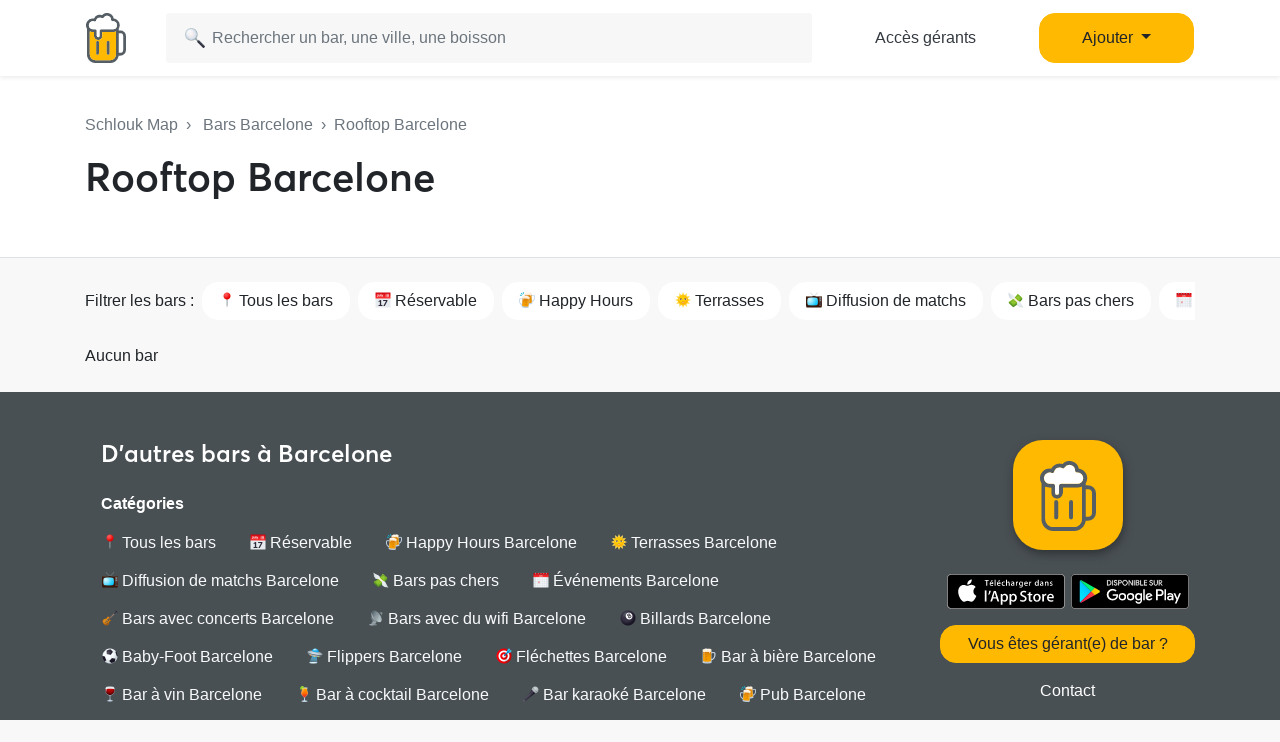

--- FILE ---
content_type: text/html; charset=UTF-8
request_url: https://www.schlouk-map.com/fr/cities/barcelone/type/rooftop
body_size: 7120
content:
    <!DOCTYPE html><html lang="fr" prefix="og: https://ogp.me/ns#"><head><meta charset="utf-8"><meta name="viewport" content="width=device-width, initial-scale=1, shrink-to-fit=no"><script>
    dataLayer = [];
    dataLayer.push({"user":{"role":"user"}});
</script><!-- Google Tag Manager --><script>(function (w, d, s, l, i) {
    w[l] = w[l] || [];
    w[l].push({
        'gtm.start':
        new Date().getTime(), event: 'gtm.js'
    });
    var f = d.getElementsByTagName(s)[0],
    j = d.createElement(s), dl = l != 'dataLayer' ? '&l=' + l : '';
    j.async = true;
    j.src =
    'https://www.googletagmanager.com/gtm.js?id=' + i + dl;
    f.parentNode.insertBefore(j, f);
})(window, document, 'script', 'dataLayer', 'GTM-T38XT78');
</script><!-- End Google Tag Manager --><title>Meilleurs bars rooftop à Barcelone</title><meta name="description" content="Pour boire un verre avec une vue magnifique sur Barcelone, rendez-vous au sommet sur un rooftop avec une vue panoramique et profitez du paysage."><meta property="og:url" content="https://www.schlouk-map.com/fr/cities/barcelone/type/rooftop"/><meta property="og:type" content="website"/><meta property="og:title" content="Meilleurs bars rooftop à Barcelone - Schlouk Map"/><meta property="og:site_name" content="Schlouk Map"/><meta property="og:description" content="Pour boire un verre avec une vue magnifique sur Barcelone, rendez-vous au sommet sur un rooftop avec une vue panoramique et profitez du paysage."/><meta property="og:image" content="/img/default-og-image.jpg"/><meta property="fb:app_id" content="178045675905795"/><meta property="fb:pages" content="1669568029977522"/><meta name="twitter:card" content="summary_large_image"/><meta name="twitter:site" content="@SchloukMap"/><meta name="twitter:description" content="Pour boire un verre avec une vue magnifique sur Barcelone, rendez-vous au sommet sur un rooftop avec une vue panoramique et profitez du paysage."/><meta name="twitter:title" content="Meilleurs bars rooftop à Barcelone - Schlouk Map"/><meta name="twitter:image" content="/img/default-og-image.jpg"/><meta name="twitter:app:country" content="FR"/><meta name="twitter:app:name:iphone" content="Schlouk Map"/><meta name="twitter:app:id:iphone" content="1083970801"/><meta name="twitter:app:url:iphone" content="https://www.schlouk-map.com"/><meta name="twitter:app:name:googleplay" content="Schlouk Map"/><meta name="twitter:app:id:googleplay" content="com.schloukmap.schloukmap"/><meta name="twitter:app:url:googleplay" content="https://www.schlouk-map.com"/><meta name="format-detection" content="address=no"/><meta name="apple-itunes-app" content="app-id=1083970801"/><meta name="apple-mobile-web-app-status-bar-style" content="black-translucent"/><meta property="al:ios:app_store_id" content="1083970801"/><meta property="al:ios:app_name" content="Schlouk Map"/><meta property="al:android:app_name" content="Schlouk Map"/><meta property="al:android:package" content="com.schloukmap.schloukmap"/><link rel="canonical" href="https://www.schlouk-map.com/fr/cities/barcelone/type/rooftop"><link rel="alternate" href="android-app://com.schloukmap.schloukmap/https/schlouk-map.com/fr/cities/barcelone/type/rooftop"/><link rel="alternate" href="ios-app://1083970801/https/schlouk-map.com/fr/cities/barcelone/type/rooftop"/><link rel="alternate" hreflang="en" href="https://www.schlouk-map.com/en/cities/barcelone/type/rooftop"/><link rel="alternate" hreflang="fr" href="https://www.schlouk-map.com/fr/cities/barcelone/type/rooftop"/><link rel="alternate" hreflang="es" href="https://www.schlouk-map.com/es/cities/barcelone/type/rooftop"/><link rel="alternate" hreflang="x-default" href="https://www.schlouk-map.com/fr/cities/barcelone/type/rooftop"/><link rel="apple-touch-icon" sizes="180x180" href="/apple-touch-icon.png"><link rel="shortcut icon" type="image/png" sizes="96x96" href="/favicon-96x96.png"><link rel="shortcut icon" type="image/png" sizes="48x48" href="/favicon-48x48.png"><link rel="shortcut icon" type="image/png" sizes="32x32" href="/favicon-32x32.png"><link rel="shortcut icon" type="image/png" sizes="16x16" href="/favicon-16x16.png"><link rel="manifest" href="/manifest.webmanifest"><link rel="mask-icon" href="/safari-pinned-tab.svg" color="#ffb900"><meta name="apple-mobile-web-app-title" content="Schlouk Map"><meta name="application-name" content="Schlouk Map"><meta name="msapplication-TileColor" content="#ffb900"><meta name="theme-color" content="#ffb900"><link rel="dns-prefetch" href="https://connect.facebook.net"><link rel="preconnect" href="https://connect.facebook.net"><link rel="dns-prefetch" href="https://www.google-analytics.com"><link rel="preconnect" href="https://www.google-analytics.com"><link rel="dns-prefetch" href="https://www.googletagmanager.com"><link rel="preconnect" href="https://www.googletagmanager.com"><style>
                nav.fixed-top { position: fixed; top: 0; }
                body { opacity: 0 !important; }
            </style><link rel="preload" href="/build/app.9944c0dd.css" as="style" onload="this.onload=null;this.rel='stylesheet'"><noscript><link rel="stylesheet" href="/build/app.9944c0dd.css"></noscript><link rel="icon" type="image/x-icon" href="/favicon.ico"/><script async src="https://pagead2.googlesyndication.com/pagead/js/adsbygoogle.js?client=ca-pub-7953240580014414" crossorigin="anonymous"></script><link rel="alternate" type="application/rss+xml" href="https://www.schlouk-map.com/fr/rss"><meta property="al:ios:url" content="schloukmap://www.schlouk-map.com/list"/><meta property="al:android:url" content="schloukmap://www.schlouk-map.com/list"/><link rel="alternate" href="schloukmap://www.schlouk-map.com/list"/><meta property="al:web:url" content="https://www.schlouk-map.com/api/cities/barcelone"/><script>
            const searchBoxEmptyText = 'Aucun résultat pour';
            const searchBoxLoadingText = 'Chargement...';
            const searchBoxErrorText = 'Une erreur est survenue, veuillez réessayer.';
            const searchBoxEmptyButton = 'Ajouter un bar';
            const searchBoxEmptyLink = '/fr/places/add';
            const searchBoxEndpoint = '/api/search';
            const basePlaceResultUrl = '/fr/places/__replace__';
            const baseCityResultUrl = '/fr/cities/__replace__';
            const baseDrinkResultUrl = '/fr/drinks/__replace__';
            const readMoreText = 'Lire plus';
            const readLessText = 'Lire moins';
        </script></head><body ><!-- Google Tag Manager (noscript) --><noscript><iframe src="https://www.googletagmanager.com/ns.html?id=GTM-T38XT78" height="0" width="0" style="display:none;visibility:hidden"></iframe></noscript><!-- End Google Tag Manager (noscript) --><nav class="navbar navbar-light fixed-top bg-white shadow-sm"><div class="container p-0 px-lg-3"><a class="navbar-brand mb-0 h1 mr-1" href="/fr/"><img src="/img/logo.svg" alt="Schlouk Map" height="50"/></a><div class="js-searchBox col-8 col-md-10 col-xl-7 p-0"><form action="javascript:void(0);" role="search" class="js-searchBox-form w-100" novalidate><input
                                        class="js-searchBox-input form-control"
                                        type="search"
                                        placeholder="Rechercher un bar, une ville, une boisson"
                                        autocomplete="off"
                                        autocapitalize="off"
                                        spellcheck="false"
                                        maxlength="512"
                                /></form><div class="js-searchBox-results dropdown-menu"></div></div><div class="row col-2 d-none d-xl-block"><a class="btn btn-link btn-block text-dark" href="/fr/dashboard/activate">Accès gérants</a></div><div class="row col-2 d-none d-xl-block"><a class="nav-link dropdown-toggle btn btn-primary btn-block" href="#" id="navbarDropdownMenuAdd" role="button" data-toggle="dropdown" aria-haspopup="true" aria-expanded="false">
                              Ajouter
                            </a><div class="dropdown-menu" aria-labelledby="navbarDropdownMenuAdd"><a class="dropdown-item" href="/fr/places/add"><img class="joypixels" alt="&#x1f4cd;" title=":round_pushpin:" src="https://storage.googleapis.com/schlouk-map/assets/website/imgs/joypixels/png/64/1f4cd.png"/> Ajouter un bar</a><a class="dropdown-item" href="/fr/events/add"><img class="joypixels" alt="&#x1f5d3;&#xfe0f;" title=":calendar_spiral:" src="https://storage.googleapis.com/schlouk-map/assets/website/imgs/joypixels/png/64/1f5d3.png"/> Ajouter un événement</a></div></div><button class="navbar-toggler p-2 collapsed d-block d-xl-none" type="button" data-toggle="collapse" data-target="#navbarToggler" aria-controls="navbarToggler" aria-expanded="false" aria-label="Toggle navigation"><span class="navbar-toggler-icon"></span></button><div class="collapse navbar-collapse" id="navbarToggler"><ul class="navbar-nav"><li class="nav-item"><a class="nav-link" aria-current="page" href="/fr/dashboard/activate"><img class="joypixels" alt="&#x2611;&#xfe0f;" title=":ballot_box_with_check:" src="https://storage.googleapis.com/schlouk-map/assets/website/imgs/joypixels/png/64/2611.png"/> Accès gérants
                                    </a></li><li class="nav-item"><a class="nav-link" aria-current="page" href="/fr/places/add"><img class="joypixels" alt="&#x1f4cd;" title=":round_pushpin:" src="https://storage.googleapis.com/schlouk-map/assets/website/imgs/joypixels/png/64/1f4cd.png"/> Ajouter un bar
                                    </a></li><li class="nav-item"><a class="nav-link" aria-current="page" href="/fr/events/add"><img class="joypixels" alt="&#x1f5d3;&#xfe0f;" title=":calendar_spiral:" src="https://storage.googleapis.com/schlouk-map/assets/website/imgs/joypixels/png/64/1f5d3.png"/> Ajouter un événement
                                    </a></li><li class="nav-item py-3 text-center"><p>Télécharge l&#039;application Schlouk Map !</p><a href="https://itunes.apple.com/fr/app/schlouk-map/id1083970801?mt=8" target="_blank"
                                       rel="noopener"><img src="/img/appstore.svg" height="45"
                                             alt="App Store" loading="lazy"/></a>&#8239;
                                    <a href="https://play.google.com/store/apps/details?id=com.schloukmap.schloukmap"
                                       target="_blank" rel="noopener"><img src="/img/googleplay.svg" height="45"
                                             alt="Google Play" loading="lazy"/></a></li></ul></div></div></nav><div id="places-list"><header class="bg-white border-bottom pb-md-4 mb-4"><div class="container pt-md-5 py-4" style="z-index: 4;position: relative;"><div class="text-truncate text-muted mb-3"><a href="/fr/" class="text-muted">Schlouk Map</a>&nbsp;&nbsp;›&nbsp;&nbsp;
    <a href="/fr/cities/barcelone"
       class="text-muted">Bars Barcelone</a>&nbsp;&nbsp;›&nbsp;&nbsp;Rooftop Barcelone
                </div><h1>Rooftop Barcelone</h1></div></header><div class="container"><div class="mb-3 d-flex align-items-center text-nowrap overflow-auto"><p class="mb-2 mr-2">Filtrer les bars :</p><a href="/fr/cities/barcelone"
                           class="btn btn-light mr-2 mb-2"><span class="joypixels"><img class="joypixels" alt="&#x1f4cd;" title=":round_pushpin:" src="https://storage.googleapis.com/schlouk-map/assets/website/imgs/joypixels/png/64/1f4cd.png"/></span> Tous les bars
                        </a><a href="/fr/cities/barcelone/booking"
                           class="btn btn-light mr-2 mb-2"><span class="joypixels"><img class="joypixels" alt="&#x1f4c5;" title=":date:" src="https://storage.googleapis.com/schlouk-map/assets/website/imgs/joypixels/png/64/1f4c5.png"/></span> Réservable
                        </a><a href="/fr/cities/barcelone/happy-hour"
                           class="btn btn-light mr-2 mb-2"><span class="joypixels"><img class="joypixels" alt="&#x1f37b;" title=":beers:" src="https://storage.googleapis.com/schlouk-map/assets/website/imgs/joypixels/png/64/1f37b.png"/></span> Happy Hours
                        </a><a href="/fr/cities/barcelone/terrace"
                           class="btn btn-light mr-2 mb-2"><span class="joypixels"><img class="joypixels" alt="&#x1f31e;" title=":sun_with_face:" src="https://storage.googleapis.com/schlouk-map/assets/website/imgs/joypixels/png/64/1f31e.png"/></span> Terrasses
                        </a><a href="/fr/cities/barcelone/television"
                           class="btn btn-light mr-2 mb-2"><span class="joypixels"><img class="joypixels" alt="&#x1f4fa;" title=":tv:" src="https://storage.googleapis.com/schlouk-map/assets/website/imgs/joypixels/png/64/1f4fa.png"/></span> Diffusion de matchs
                        </a><a href="/fr/cities/barcelone/cheap"
                           class="btn btn-light mr-2 mb-2"><span class="joypixels"><img class="joypixels" alt="&#x1f4b8;" title=":money_with_wings:" src="https://storage.googleapis.com/schlouk-map/assets/website/imgs/joypixels/png/64/1f4b8.png"/></span> Bars pas chers
                        </a><a href="/fr/cities/barcelone/events"
                                   class="btn btn-light mr-2 mb-2"><span class="joypixels"><img class="joypixels" alt="&#x1f5d3;&#xfe0f;" title=":calendar_spiral:" src="https://storage.googleapis.com/schlouk-map/assets/website/imgs/joypixels/png/64/1f5d3.png"/></span> Événements
                                </a><a href="/fr/cities/barcelone/concert"
                               class="btn btn-light mr-2 mb-2"><span class="joypixels"><img class="joypixels" alt="&#x1f3b8;" title=":guitar:" src="https://storage.googleapis.com/schlouk-map/assets/website/imgs/joypixels/png/64/1f3b8.png"/></span> Bars avec concerts
                            </a><a href="/fr/cities/barcelone/wifi"
                               class="btn btn-light mr-2 mb-2"><span class="joypixels"><img class="joypixels" alt="&#x1f4e1;" title=":satellite:" src="https://storage.googleapis.com/schlouk-map/assets/website/imgs/joypixels/png/64/1f4e1.png"/></span> Bars avec du wifi
                            </a><a href="/fr/cities/barcelone/pool"
                               class="btn btn-light mr-2 mb-2"><span class="joypixels"><img class="joypixels" alt="&#x1f3b1;" title=":8ball:" src="https://storage.googleapis.com/schlouk-map/assets/website/imgs/joypixels/png/64/1f3b1.png"/></span> Billards
                            </a><a href="/fr/cities/barcelone/darts"
                               class="btn btn-light mr-2 mb-2"><span class="joypixels"><img class="joypixels" alt="&#x1f3af;" title=":dart:" src="https://storage.googleapis.com/schlouk-map/assets/website/imgs/joypixels/png/64/1f3af.png"/></span> Fléchettes
                            </a><a href="/fr/cities/barcelone/pinball"
                               class="btn btn-light mr-2 mb-2"><span class="joypixels"><img class="joypixels" alt="&#x1f6f8;" title=":flying_saucer:" src="https://storage.googleapis.com/schlouk-map/assets/website/imgs/joypixels/png/64/1f6f8.png"/></span> Flippers
                            </a><a href="/fr/cities/barcelone/foosball"
                               class="btn btn-light mr-2 mb-2"><span class="joypixels"><img class="joypixels" alt="&#x26bd;" title=":soccer:" src="https://storage.googleapis.com/schlouk-map/assets/website/imgs/joypixels/png/64/26bd.png"/></span> Baby-Foot
                            </a><a href="/fr/cities/barcelone/type/bar-a-biere"
                                       class="btn btn-light mr-2 mb-2 "><span class="joypixels"><img class="joypixels" alt="&#x1f37a;" title=":beer:" src="https://storage.googleapis.com/schlouk-map/assets/website/imgs/joypixels/png/64/1f37a.png"/></span> Bar à bière
                                    </a><a href="/fr/cities/barcelone/type/bar-a-vin"
                                       class="btn btn-light mr-2 mb-2 "><span class="joypixels"><img class="joypixels" alt="&#x1f377;" title=":wine_glass:" src="https://storage.googleapis.com/schlouk-map/assets/website/imgs/joypixels/png/64/1f377.png"/></span> Bar à vin
                                    </a><a href="/fr/cities/barcelone/type/bar-a-cocktail"
                                       class="btn btn-light mr-2 mb-2 "><span class="joypixels"><img class="joypixels" alt="&#x1f379;" title=":tropical_drink:" src="https://storage.googleapis.com/schlouk-map/assets/website/imgs/joypixels/png/64/1f379.png"/></span> Bar à cocktail
                                    </a><a href="/fr/cities/barcelone/type/bar-karaoke"
                                       class="btn btn-light mr-2 mb-2 "><span class="joypixels"><img class="joypixels" alt="&#x1f3a4;" title=":microphone:" src="https://storage.googleapis.com/schlouk-map/assets/website/imgs/joypixels/png/64/1f3a4.png"/></span> Bar karaoké
                                    </a><a href="/fr/cities/barcelone/type/pub"
                                       class="btn btn-light mr-2 mb-2 "><span class="joypixels"><img class="joypixels" alt="&#x1f37b;" title=":beers:" src="https://storage.googleapis.com/schlouk-map/assets/website/imgs/joypixels/png/64/1f37b.png"/></span> Pub
                                    </a><a href="/fr/cities/barcelone/type/bar-a-jeux"
                                       class="btn btn-light mr-2 mb-2 "><span class="joypixels"><img class="joypixels" alt="&#x1f3b2;" title=":game_die:" src="https://storage.googleapis.com/schlouk-map/assets/website/imgs/joypixels/png/64/1f3b2.png"/></span> Bar à jeux
                                    </a><a href="/fr/cities/barcelone/type/bar-lgbtqi"
                                       class="btn btn-light mr-2 mb-2 "><span class="joypixels"><img class="joypixels" alt="&#x1f308;" title=":rainbow:" src="https://storage.googleapis.com/schlouk-map/assets/website/imgs/joypixels/png/64/1f308.png"/></span> Bar LGBTQI+
                                    </a><a href="/fr/cities/barcelone/type/bar-cache"
                                       class="btn btn-light mr-2 mb-2 "><span class="joypixels"><img class="joypixels" alt="&#x1f648;" title=":see_no_evil:" src="https://storage.googleapis.com/schlouk-map/assets/website/imgs/joypixels/png/64/1f648.png"/></span> Bar caché
                                    </a><a href="/fr/cities/barcelone/type/rooftop"
                                       class="btn btn-light mr-2 mb-2 active"><span class="joypixels"><img class="joypixels" alt="&#x1f307;" title=":city_sunset:" src="https://storage.googleapis.com/schlouk-map/assets/website/imgs/joypixels/png/64/1f307.png"/></span> Rooftop
                                    </a><a href="/fr/cities/barcelone/type/bar-dansant"
                                       class="btn btn-light mr-2 mb-2 "><span class="joypixels"><img class="joypixels" alt="&#x1f389;" title=":tada:" src="https://storage.googleapis.com/schlouk-map/assets/website/imgs/joypixels/png/64/1f389.png"/></span> Bar dansant
                                    </a><a href="/fr/cities/barcelone/type/irish-pub"
                                       class="btn btn-light mr-2 mb-2 "><span class="joypixels"><img class="joypixels" alt="&#x1f1ee;&#x1f1ea;" title=":flag_ie:" src="https://storage.googleapis.com/schlouk-map/assets/website/imgs/joypixels/png/64/1f1ee-1f1ea.png"/></span> Irish Pub
                                    </a></div><p class="mb-4">Aucun bar</p><!--<div class="row mb-3"><div class="col"><button class="btn btn-success btn-block sort" data-sort="name">
							Trier par nom
						</button></div><div class="col"><button class="btn btn-success btn-block sort" data-sort="beer">
							Trier par prix
						</button></div></div>--><section class="list pl-0 row"></section><!--<div class="col-lg-5 mb-4 d-none d-lg-block"><div class="card position-sticky" style="top: 94px;"><div class="card-header"><h2 class="h4 card-title mb-0">356 bars à Barcelone</h2></div><div class="card-body p-0"><div id="map" style="height: calc(100vh - 185px);"></div></div></div></div>--><div class="pagination-container"></div></div></div><footer class="text-white"><div class="container pt-5 pb-3"><div class="row"><div class="col-lg-9 mb-4"><h2 class="mb-3 h4 ml-3">D&#039;autres bars à Barcelone</h2><p class="mb-2 mt-4 ml-3 font-weight-bold">Catégories</p><a href="/fr/cities/barcelone" class="btn text-truncate text-light"><span class="joypixels"><img class="joypixels" alt="&#x1f4cd;" title=":round_pushpin:" src="https://storage.googleapis.com/schlouk-map/assets/website/imgs/joypixels/png/64/1f4cd.png"/></span> Tous les bars
</a><a href="/fr/cities/barcelone/booking" class="btn text-truncate text-light"><span class="joypixels"><img class="joypixels" alt="&#x1f4c5;" title=":date:" src="https://storage.googleapis.com/schlouk-map/assets/website/imgs/joypixels/png/64/1f4c5.png"/></span> Réservable
</a><a href="/fr/cities/barcelone/happy-hour" class="btn text-truncate text-light"><span class="joypixels"><img class="joypixels" alt="&#x1f37b;" title=":beers:" src="https://storage.googleapis.com/schlouk-map/assets/website/imgs/joypixels/png/64/1f37b.png"/></span> Happy Hours Barcelone
</a><a href="/fr/cities/barcelone/terrace" class="btn text-truncate text-light"><span class="joypixels"><img class="joypixels" alt="&#x1f31e;" title=":sun_with_face:" src="https://storage.googleapis.com/schlouk-map/assets/website/imgs/joypixels/png/64/1f31e.png"/></span> Terrasses Barcelone
</a><a href="/fr/cities/barcelone/television" class="btn text-truncate text-light"><span class="joypixels"><img class="joypixels" alt="&#x1f4fa;" title=":tv:" src="https://storage.googleapis.com/schlouk-map/assets/website/imgs/joypixels/png/64/1f4fa.png"/></span> Diffusion de matchs Barcelone
</a><a href="/fr/cities/barcelone/cheap" class="btn text-truncate text-light"><span class="joypixels"><img class="joypixels" alt="&#x1f4b8;" title=":money_with_wings:" src="https://storage.googleapis.com/schlouk-map/assets/website/imgs/joypixels/png/64/1f4b8.png"/></span> Bars pas chers
</a><a href="/fr/cities/barcelone/events" class="btn text-truncate text-light"><span class="joypixels"><img class="joypixels" alt="&#x1f5d3;&#xfe0f;" title=":calendar_spiral:" src="https://storage.googleapis.com/schlouk-map/assets/website/imgs/joypixels/png/64/1f5d3.png"/></span> Événements Barcelone
        </a><a href="/fr/cities/barcelone/concert" class="btn text-truncate text-light"><span class="joypixels"><img class="joypixels" alt="&#x1f3b8;" title=":guitar:" src="https://storage.googleapis.com/schlouk-map/assets/website/imgs/joypixels/png/64/1f3b8.png"/></span> Bars avec concerts Barcelone
    </a><a href="/fr/cities/barcelone/wifi" class="btn text-truncate text-light"><span class="joypixels"><img class="joypixels" alt="&#x1f4e1;" title=":satellite:" src="https://storage.googleapis.com/schlouk-map/assets/website/imgs/joypixels/png/64/1f4e1.png"/></span> Bars avec du wifi Barcelone
    </a><a href="/fr/cities/barcelone/pool" class="btn text-truncate text-light"><span class="joypixels"><img class="joypixels" alt="&#x1f3b1;" title=":8ball:" src="https://storage.googleapis.com/schlouk-map/assets/website/imgs/joypixels/png/64/1f3b1.png"/></span> Billards Barcelone
    </a><a href="/fr/cities/barcelone/foosball" class="btn text-truncate text-light"><span class="joypixels"><img class="joypixels" alt="&#x26bd;" title=":soccer:" src="https://storage.googleapis.com/schlouk-map/assets/website/imgs/joypixels/png/64/26bd.png"/></span> Baby-Foot Barcelone
    </a><a href="/fr/cities/barcelone/pinball" class="btn text-truncate text-light"><span class="joypixels"><img class="joypixels" alt="&#x1f6f8;" title=":flying_saucer:" src="https://storage.googleapis.com/schlouk-map/assets/website/imgs/joypixels/png/64/1f6f8.png"/></span> Flippers Barcelone
    </a><a href="/fr/cities/barcelone/darts" class="btn text-truncate text-light"><span class="joypixels"><img class="joypixels" alt="&#x1f3af;" title=":dart:" src="https://storage.googleapis.com/schlouk-map/assets/website/imgs/joypixels/png/64/1f3af.png"/></span> Fléchettes Barcelone
    </a><a href="/fr/cities/barcelone/type/bar-a-biere" class="btn text-truncate text-light"><span class="joypixels"><img class="joypixels" alt="&#x1f37a;" title=":beer:" src="https://storage.googleapis.com/schlouk-map/assets/website/imgs/joypixels/png/64/1f37a.png"/></span> Bar à bière  Barcelone
            </a><a href="/fr/cities/barcelone/type/bar-a-vin" class="btn text-truncate text-light"><span class="joypixels"><img class="joypixels" alt="&#x1f377;" title=":wine_glass:" src="https://storage.googleapis.com/schlouk-map/assets/website/imgs/joypixels/png/64/1f377.png"/></span> Bar à vin  Barcelone
            </a><a href="/fr/cities/barcelone/type/bar-a-cocktail" class="btn text-truncate text-light"><span class="joypixels"><img class="joypixels" alt="&#x1f379;" title=":tropical_drink:" src="https://storage.googleapis.com/schlouk-map/assets/website/imgs/joypixels/png/64/1f379.png"/></span> Bar à cocktail  Barcelone
            </a><a href="/fr/cities/barcelone/type/bar-karaoke" class="btn text-truncate text-light"><span class="joypixels"><img class="joypixels" alt="&#x1f3a4;" title=":microphone:" src="https://storage.googleapis.com/schlouk-map/assets/website/imgs/joypixels/png/64/1f3a4.png"/></span> Bar karaoké  Barcelone
            </a><a href="/fr/cities/barcelone/type/pub" class="btn text-truncate text-light"><span class="joypixels"><img class="joypixels" alt="&#x1f37b;" title=":beers:" src="https://storage.googleapis.com/schlouk-map/assets/website/imgs/joypixels/png/64/1f37b.png"/></span> Pub  Barcelone
            </a><a href="/fr/cities/barcelone/type/bar-a-jeux" class="btn text-truncate text-light"><span class="joypixels"><img class="joypixels" alt="&#x1f3b2;" title=":game_die:" src="https://storage.googleapis.com/schlouk-map/assets/website/imgs/joypixels/png/64/1f3b2.png"/></span> Bar à jeux  Barcelone
            </a><a href="/fr/cities/barcelone/type/bar-lgbtqi" class="btn text-truncate text-light"><span class="joypixels"><img class="joypixels" alt="&#x1f308;" title=":rainbow:" src="https://storage.googleapis.com/schlouk-map/assets/website/imgs/joypixels/png/64/1f308.png"/></span> Bar LGBTQI+  Barcelone
            </a><a href="/fr/cities/barcelone/type/bar-cache" class="btn text-truncate text-light"><span class="joypixels"><img class="joypixels" alt="&#x1f648;" title=":see_no_evil:" src="https://storage.googleapis.com/schlouk-map/assets/website/imgs/joypixels/png/64/1f648.png"/></span> Bar caché  Barcelone
            </a><a href="/fr/cities/barcelone/type/rooftop" class="btn text-truncate text-light"><span class="joypixels"><img class="joypixels" alt="&#x1f307;" title=":city_sunset:" src="https://storage.googleapis.com/schlouk-map/assets/website/imgs/joypixels/png/64/1f307.png"/></span> Rooftop  Barcelone
            </a><a href="/fr/cities/barcelone/type/bar-dansant" class="btn text-truncate text-light"><span class="joypixels"><img class="joypixels" alt="&#x1f389;" title=":tada:" src="https://storage.googleapis.com/schlouk-map/assets/website/imgs/joypixels/png/64/1f389.png"/></span> Bar dansant  Barcelone
            </a><a href="/fr/cities/barcelone/type/irish-pub" class="btn text-truncate text-light"><span class="joypixels"><img class="joypixels" alt="&#x1f1ee;&#x1f1ea;" title=":flag_ie:" src="https://storage.googleapis.com/schlouk-map/assets/website/imgs/joypixels/png/64/1f1ee-1f1ea.png"/></span> Irish Pub  Barcelone
            </a></div><div class="col-lg-3 mb-4 text-center"><div id="footer-logo" class="mx-auto mb-4"><img src="/img/logo.svg" alt="Schlouk Map" height="70"/></div><p><a href="https://itunes.apple.com/fr/app/schlouk-map/id1083970801?mt=8" target="_blank"
                               rel="noopener"><img src="/img/appstore.svg" height="35"
                                     alt="App Store" loading="lazy"/></a>&#8239;
                            <a href="https://play.google.com/store/apps/details?id=com.schloukmap.schloukmap"
                               target="_blank" rel="noopener"><img src="/img/googleplay.svg" height="35"
                                     alt="Google Play" loading="lazy"/></a></p><p><a class="btn btn-primary btn-block" href="/fr/dashboard/activate"
                              target="_blank">Vous êtes gérant(e) de bar ?</a></p><p><a class="text-white"
                              href="/fr/contact">Contact</a></p><p><a class="text-white"
                              href="/fr/places/add">Ajouter un bar</a></p><p><a class="text-white"
                              href="/fr/blog">Blog</a></p><p><a href="https://www.notion.so/schloukmap/Hello-nous-c-est-Schlouk-Map-68ed489c38aa40cc923e0729399761cd"
                               target="_blank" rel="noopener"
                               class="text-white">Press Kit</a></p><p><a href="/fr/cities/" class="text-white">Liste des villes</a></p><p><a href="/fr/matchs" class="text-white">Calendrier des matchs</a></p><p><a href="https://www.facebook.com/schloukmap" target="_blank" rel="noopener"
                               aria-label="Facebook" title="Facebook"><svg xmlns="http://www.w3.org/2000/svg" viewBox="0 0 30 30" fill="#ffffff"
                                     style="width:38px;height:38px;"><path d="M15,3C8.373,3,3,8.373,3,15c0,6.016,4.432,10.984,10.206,11.852V18.18h-2.969v-3.154h2.969v-2.099c0-3.475,1.693-5,4.581-5 c1.383,0,2.115,0.103,2.461,0.149v2.753h-1.97c-1.226,0-1.654,1.163-1.654,2.473v1.724h3.593L19.73,18.18h-3.106v8.697 C22.481,26.083,27,21.075,27,15C27,8.373,21.627,3,15,3z"
                                          fill="#ffffff"/></svg></a>&nbsp;
                            <a href="https://www.instagram.com/schloukmap" target="_blank" rel="noopener"
                               aria-label="Instagram" title="Instagram"><svg xmlns="http://www.w3.org/2000/svg" viewBox="0 0 30 30" fill="#ffffff"
                                     style="width:38px;height:38px;"><path d="M 9.9980469 3 C 6.1390469 3 3 6.1419531 3 10.001953 L 3 20.001953 C 3 23.860953 6.1419531 27 10.001953 27 L 20.001953 27 C 23.860953 27 27 23.858047 27 19.998047 L 27 9.9980469 C 27 6.1390469 23.858047 3 19.998047 3 L 9.9980469 3 z M 22 7 C 22.552 7 23 7.448 23 8 C 23 8.552 22.552 9 22 9 C 21.448 9 21 8.552 21 8 C 21 7.448 21.448 7 22 7 z M 15 9 C 18.309 9 21 11.691 21 15 C 21 18.309 18.309 21 15 21 C 11.691 21 9 18.309 9 15 C 9 11.691 11.691 9 15 9 z M 15 11 A 4 4 0 0 0 11 15 A 4 4 0 0 0 15 19 A 4 4 0 0 0 19 15 A 4 4 0 0 0 15 11 z"
                                          fill="#ffffff"/></svg></a>&nbsp;
                            <a href="https://www.tiktok.com/@schloukmap" target="_blank" rel="noopener"
                               aria-label="TikTok" title="TikTok"><svg xmlns="http://www.w3.org/2000/svg" viewBox="0 0 30 30" fill="#ffffff"
                                     style="width:38px;height:38px;"><path d="M24,4H6C4.895,4,4,4.895,4,6v18c0,1.105,0.895,2,2,2h18c1.105,0,2-0.895,2-2V6C26,4.895,25.104,4,24,4z M22.689,13.474 c-0.13,0.012-0.261,0.02-0.393,0.02c-1.495,0-2.809-0.768-3.574-1.931c0,3.049,0,6.519,0,6.577c0,2.685-2.177,4.861-4.861,4.861 C11.177,23,9,20.823,9,18.139c0-2.685,2.177-4.861,4.861-4.861c0.102,0,0.201,0.009,0.3,0.015v2.396c-0.1-0.012-0.197-0.03-0.3-0.03 c-1.37,0-2.481,1.111-2.481,2.481s1.11,2.481,2.481,2.481c1.371,0,2.581-1.08,2.581-2.45c0-0.055,0.024-11.17,0.024-11.17h2.289 c0.215,2.047,1.868,3.663,3.934,3.811V13.474z"
                                          fill="#ffffff"/></svg></a>&nbsp;
                            <a href="https://twitter.com/schloukmap" target="_blank" rel="noopener"
                               aria-label="Twitter" title="Twitter"><svg xmlns="http://www.w3.org/2000/svg" xmlns:xlink="http://www.w3.org/1999/xlink" viewBox="0,0,256,256" width="30px" height="30px" style="width:38px;height:38px;"><g fill="#ffffff" fill-rule="nonzero" stroke="none" stroke-width="1" stroke-linecap="butt" stroke-linejoin="miter" stroke-miterlimit="10" stroke-dasharray="" stroke-dashoffset="0" font-family="none" font-weight="none" font-size="none" text-anchor="none" style="mix-blend-mode: normal"><g transform="scale(8.53333,8.53333)"><path d="M26.37,26l-8.795,-12.822l0.015,0.012l7.93,-9.19h-2.65l-6.46,7.48l-5.13,-7.48h-6.95l8.211,11.971l-0.001,-0.001l-8.66,10.03h2.65l7.182,-8.322l5.708,8.322zM10.23,6l12.34,18h-2.1l-12.35,-18z"></path></g></g></svg></a></p><p>2336 Avis&nbsp;&nbsp;&middot;&nbsp;&nbsp;4.4/5               <img class="align-baseline" src="/img/star.svg" width="14" height="14" alt="⭐" loading="lazy"/><img class="align-baseline" src="/img/star.svg" width="14" height="14" alt="⭐" loading="lazy"/><img class="align-baseline" src="/img/star.svg" width="14" height="14" alt="⭐" loading="lazy"/><img class="align-baseline" src="/img/star.svg" width="14" height="14" alt="⭐" loading="lazy"/><img class="align-baseline" src="/img/star.svg" width="14" height="14" alt="⭐" loading="lazy"/></p></div></div></div><div class="subfooter py-3"><div class="container"><div class="row py-3"><div class="col-lg-10"><p class="mb-0" style="opacity: 0.8;"><a href="/fr/legals"
                                   class="text-white">Mentions légales</a> - <a
                                        href="/fr/terms"
                                        class="text-white">Conditions générales</a> - <a
                                        href="/fr/privacy"
                                        class="text-white">Politique de confidentialité</a> - <a
                                        href="/fr/contact"
                                        class="text-white">Contact</a></p><p style="opacity: 0.8;">
                                &copy; 2026 - Schlouk Map HQ - 20 avenue du Neuhof, 67100 Strasbourg - <a
                                        href="mailto:contact@schlouk-map.com" class="text-white">contact@schlouk-map.com</a></p><p class="mt-3">Fait avec de la <img class="joypixels" alt="&#x1f37a;" title=":beer:" src="https://storage.googleapis.com/schlouk-map/assets/website/imgs/joypixels/png/64/1f37a.png"/>  et des <img class="joypixels" alt="&#x1f968;" title=":pretzel:" src="https://storage.googleapis.com/schlouk-map/assets/website/imgs/joypixels/png/64/1f968.png"/> à Strasbourg et Paris</p></div><div class="col-lg-2 mb-5"><div class="dropdown mt-4 mt-sm-0" style="display: inline-block;"><button class="btn btn-outline dropdown-toggle btn-light" type="button" data-toggle="dropdown" aria-haspopup="true"
                                        aria-expanded="false"><span class="joypixels"><img class="joypixels" alt="&#x1f30d;" title=":earth_africa:" src="https://storage.googleapis.com/schlouk-map/assets/website/imgs/joypixels/png/64/1f30d.png"/></span> Français
                                </button><div class="dropdown-menu"><a class="dropdown-item" href="/en/cities/barcelone">English</a><span class="dropdown-item disabled">Français</span><a class="dropdown-item" href="/es/cities/barcelone">Español</a></div></div></div></div></div></div></footer><script type="application/ld+json">
        {
          "@context": "https://schema.org",
          "@type": "Organization",
          "name": "Schlouk Map",
          "logo": "/img/logo.png",
          "image": "/img/logo.png",
          "url": "https://www.schlouk-map.com",
          "sameAs": [
          "https://www.facebook.com/schloukmap/",
          "https://www.instagram.com/schloukmap/",
          "https://www.linkedin.com/company/schlouk-map/"
          ],
          "address": {
              "@type": "PostalAddress",
              "addressLocality": "Strasbourg",
              "addressRegion": "Alsace",
              "postalCode": "67000",
              "streetAddress": "20 avenue du Neuhof"
            },
          "email": "mailto:contact@schlouk-map.com"
        }

    </script><script type="application/ld+json">
    {
      "@context": "https://schema.org",
      "@type": "SoftwareApplication",
      "name": "Schlouk Map",
      "operatingSystem": "Android, iOS",
      "aggregateRating": {
        "@type": "AggregateRating",
        "ratingValue": "4.4",
        "ratingCount": "2336"
      },
      "offers": {
        "@type": "Offer",
        "price": "0",
        "priceCurrency": "EUR"
      }
    }
    </script><script src="/build/runtime.1b5762f4.js" defer></script><script src="/build/249.72469ba6.js" defer></script><script src="/build/322.86e146de.js" defer></script><script src="/build/503.61bb9998.js" defer></script><script src="/build/362.94a9dd13.js" defer></script><script src="/build/83.435a7e27.js" defer></script><script src="/build/app.fd4309ad.js" defer></script><script type="application/ld+json">
    { 
      "@context": "https://schema.org",
      "@type": "BreadcrumbList",
      "itemListElement": [
        {
          "@type": "ListItem",
          "position": 1,
          "item": {
            "@id": "https://www.schlouk-map.com/",
            "name": "Schlouk Map"
          }
        },{
          "@type": "ListItem",
          "position": 2,
          "item": {
            "@id": "https://www.schlouk-map.com/fr/cities/barcelone",
            "name": "Bars Barcelone"
          }
        },{
          "@type": "ListItem",
          "position": 3,
          "item": {
            "@id": "https://www.schlouk-map.com/fr/cities/barcelone/type/rooftop",
            "name": "Rooftop Barcelone"
          }
        }
      ]
    }
    </script><script>
        if ('serviceWorker' in navigator) {
            window.addEventListener('load', function() {
                navigator.serviceWorker.register('/service-worker.js').then(function(reg) {
                });
            });
        }
    </script><script defer src="https://static.cloudflareinsights.com/beacon.min.js/vcd15cbe7772f49c399c6a5babf22c1241717689176015" integrity="sha512-ZpsOmlRQV6y907TI0dKBHq9Md29nnaEIPlkf84rnaERnq6zvWvPUqr2ft8M1aS28oN72PdrCzSjY4U6VaAw1EQ==" data-cf-beacon='{"version":"2024.11.0","token":"e48cc5281198419496771bf425b64360","r":1,"server_timing":{"name":{"cfCacheStatus":true,"cfEdge":true,"cfExtPri":true,"cfL4":true,"cfOrigin":true,"cfSpeedBrain":true},"location_startswith":null}}' crossorigin="anonymous"></script>
</body></html>

--- FILE ---
content_type: text/html; charset=utf-8
request_url: https://www.google.com/recaptcha/api2/aframe
body_size: 268
content:
<!DOCTYPE HTML><html><head><meta http-equiv="content-type" content="text/html; charset=UTF-8"></head><body><script nonce="ZsbnQroNjP9RZVGeUKvLHg">/** Anti-fraud and anti-abuse applications only. See google.com/recaptcha */ try{var clients={'sodar':'https://pagead2.googlesyndication.com/pagead/sodar?'};window.addEventListener("message",function(a){try{if(a.source===window.parent){var b=JSON.parse(a.data);var c=clients[b['id']];if(c){var d=document.createElement('img');d.src=c+b['params']+'&rc='+(localStorage.getItem("rc::a")?sessionStorage.getItem("rc::b"):"");window.document.body.appendChild(d);sessionStorage.setItem("rc::e",parseInt(sessionStorage.getItem("rc::e")||0)+1);localStorage.setItem("rc::h",'1767305972223');}}}catch(b){}});window.parent.postMessage("_grecaptcha_ready", "*");}catch(b){}</script></body></html>

--- FILE ---
content_type: application/javascript
request_url: https://www.schlouk-map.com/build/app.fd4309ad.js
body_size: 1529
content:
(self.webpackChunk=self.webpackChunk||[]).push([[524],{16e3(e,t,n){var i=n(14249);n(27495),n(90906),n(76031),i(".deeplink").click(function(){!function(e){var t=0,n=function(){var e=navigator.userAgent||navigator.vendor||window.opera;if(/windows phone/i.test(e))return"Windows Phone";if(/android/i.test(e))return"Android";if(/iPad|iPhone|iPod/.test(e)&&!window.MSStream)return"iOS";return"unknown"}();t="iOS"==n?setTimeout(function(){window.location="https://itunes.apple.com/fr/app/schlouk-map/id1083970801?mt=8"},2e3):"Android"==n?setTimeout(function(){window.location="https://play.google.com/store/apps/details?id=com.schloukmap.schloukmap"},2e3):setTimeout(function(){alert("Oups ... Tu dois ouvrir l'application Schlouk Map depuis ton téléphone.")},2e3);setTimeout(function(){"visible"!=document.body.className&&(console.log(document.body.className),clearTimeout(t))},1e3),window.location="schloukmap://www.schlouk-map.com"+e}(i(this).data("deeplink"))}),function(){var e="hidden";function t(t){var n="visible",i="hidden",o={focus:n,focusin:n,pageshow:n,blur:i,focusout:i,pagehide:i};(t=t||window.event).type in o?document.body.className=o[t.type]:document.body.className=this[e]?"hidden":"visible"}e in document?document.addEventListener("visibilitychange",t):(e="mozHidden")in document?document.addEventListener("mozvisibilitychange",t):(e="webkitHidden")in document?document.addEventListener("webkitvisibilitychange",t):(e="msHidden")in document?document.addEventListener("msvisibilitychange",t):"onfocusin"in document?document.onfocusin=document.onfocusout=t:window.onpageshow=window.onpagehide=window.onfocus=window.onblur=t,void 0!==document[e]&&t({type:document[e]?"blur":"focus"})}()},49367(e,t,n){n(28706),n(51629),n(34782),n(62010),n(26099),n(3362),n(27495),n(25440),n(98992),n(3949),n(23500),n(76031);var i=document.createElement("div");i.classList.add("dropdown-item","js-searchBox-loading"),i.innerText=searchBoxLoadingText;var o=document.createElement("div");o.classList.add("dropdown-item","js-searchBox-error"),o.innerText=searchBoxErrorText,document.querySelectorAll(".js-searchBox").forEach(function(e){var t,n,a=e.querySelector(".js-searchBox-input"),s=e.querySelector(".js-searchBox-results");e.querySelector(".js-searchBox-form").addEventListener("submit",function(e){e.preventDefault(),document.activeElement.blur()}),a.addEventListener("search",function(e){0===e.target.value.length&&(s.style.display="none")}),a.addEventListener("keyup",function(e){e.target.value!==n&&(n=e.target.value,t&&clearTimeout(t),0!==e.target.value.length?(s.style.display="block",s.innerHTML="",s.append(i),t=setTimeout(function(){fetch("".concat(searchBoxEndpoint,"?query=").concat(e.target.value,"&index[]=places&index[]=cities&index[]=drinks")).then(function(e){return e.json()}).then(function(t){if(s.innerHTML="",t.length>0)t.forEach(function(e){var t,n,i=document.createElement("a");i.classList.add("dropdown-item","js-searchBox-results-item","js-searchBox-results-item--".concat(e["@type"])),i.href=("place"===e["@type"]?basePlaceResultUrl:"drink"===e["@type"]?baseDrinkResultUrl:baseCityResultUrl).replace("__replace__",e.slug);var o=document.createElement("div");o.classList.add("js-searchBox-results-item-icon"),o.innerText="place"===e["@type"]?"📍":"drink"===e["@type"]?e.emoji:"🏙";var a=document.createElement("div");a.classList.add("js-searchBox-results-item-content");var c,d=document.createElement("span");if(d.classList.add("text-truncate","d-block"),d.innerHTML=null!==(t=null===(n=e.highlights)||void 0===n||null===(n=n.name)||void 0===n?void 0:n[0])&&void 0!==t?t:e.name,a.appendChild(d),"place"===e["@type"]){var r,l,u=document.createElement("span");u.classList.add("text-truncate","d-block"),u.innerHTML="".concat(null!==(r=null===(l=e.highlights)||void 0===l||null===(l=l.street_address)||void 0===l?void 0:l[0])&&void 0!==r?r:e.street_address,", ").concat((c=e.city).charAt(0).toUpperCase()+c.slice(1)),a.appendChild(u)}i.append(o,a),s.appendChild(i)});else{var n=document.createElement("div");n.classList.add("dropdown-item");var i=document.createElement("p");i.innerHTML="".concat(searchBoxEmptyText," <b>").concat(e.target.value,"<b/>");var o=document.createElement("a");o.href=searchBoxEmptyLink,o.classList.add("btn","btn-primary","btn-block"),o.innerText=searchBoxEmptyButton,n.append(i,o),s.appendChild(n)}}).catch(function(){s.innerHTML="",s.appendChild(o)})},150)):s.style.display="none")})})},66676(e,t,n){"use strict";n(52754),n(16e3),n(73029),n(49367);var i=n(14249);n.g.$=n.g.jQuery=i,i(function(){i('[data-toggle="tooltip"]').tooltip(),i('[data-toggle="collapse"]').collapse().click(function(){i(this).text()==readLessText?i(this).text(readMoreText):i(this).text()==readMoreText&&i(this).text(readLessText)})}),i(document).ready(function(){i(".copyToClipboard").click(function(){var e=i(this).attr("data-copy"),t=i("#"+e);t.tooltip("show"),t.select(),document.execCommand("copy")}),i("img").on("load",function(){!i(this).attr("height")&&i(this).height()>0&&i(this).attr("height",Math.round(i(this).height())),!i(this).attr("width")&&i(this).width()>0&&i(this).attr("width",Math.round(i(this).width()))}).each(function(){this.complete&&(!i(this).attr("height")&&i(this).height()>0&&i(this).attr("height",Math.round(i(this).height())),!i(this).attr("width")&&i(this).width()>0&&i(this).attr("width",Math.round(i(this).width())))})}),navigator.share?(i(".native-share").show(),i(".native-share").on("click",function(){var e=i("h1").text(),t=document.querySelector("link[rel=canonical]")?document.querySelector("link[rel=canonical]").href:document.location.href;navigator.share({title:e,url:t})})):i(".native-share").hide()}},e=>{e.O(0,[249,322,503,362,83],()=>{return t=66676,e(e.s=t);var t});e.O()}]);

--- FILE ---
content_type: image/svg+xml
request_url: https://www.schlouk-map.com/img/logo.svg
body_size: 427
content:
<svg id="Calque_1" data-name="Calque 1" xmlns="http://www.w3.org/2000/svg" viewBox="0 0 637.99 799.09"><path d="M638,367.58V592a89.72,89.72,0,0,1-89.61,89.6h-27c-8.28,66.28-65,117.75-133.45,117.75H150.23C76.05,799.32,15.71,739,15.71,664.78V252.45A109.1,109.1,0,0,1,126.77,88.39,109.07,109.07,0,0,1,255.8,35a109.15,109.15,0,0,1,186.9,52.8,109.11,109.11,0,0,1,79.71,164.63V278h26A89.72,89.72,0,0,1,638,367.58ZM593.15,592V367.58a44.82,44.82,0,0,0-44.77-44.76h-26V636.73h26A44.83,44.83,0,0,0,593.15,592ZM477.58,664.78v-371A108.34,108.34,0,0,1,429,305.24H261v59.83a67.16,67.16,0,1,1-134.32,0V305.24H109.13a108.39,108.39,0,0,1-48.59-11.46v371a89.79,89.79,0,0,0,89.69,89.7H387.88A89.79,89.79,0,0,0,477.58,664.78Zm15.69-468.69A64.36,64.36,0,0,0,429,131.8c-1.4,0-3,.06-4.87.21A22.4,22.4,0,0,1,400,109.65v-.52A64.29,64.29,0,0,0,281.79,74.35,22.4,22.4,0,0,1,252.73,82a63.46,63.46,0,0,0-29.4-7.13,64.6,64.6,0,0,0-61.75,46.4A22.41,22.41,0,0,1,132.06,136a64.3,64.3,0,1,0-22.93,124.38h40a22.42,22.42,0,0,1,22.42,22.43v82.25a22.33,22.33,0,0,0,44.65,0V282.82a22.42,22.42,0,0,1,22.42-22.43H429A64.36,64.36,0,0,0,493.27,196.09Z" transform="translate(0 -0.23)" style="fill:#545e64"/><path d="M477.58,293.78v371a89.79,89.79,0,0,1-89.69,89.7H150.23a89.79,89.79,0,0,1-89.69-89.7v-371a108.39,108.39,0,0,0,48.59,11.46h17.58v59.83a67.16,67.16,0,1,0,134.32,0V305.24H429A108.34,108.34,0,0,0,477.58,293.78ZM376.3,644.61v-176a22.42,22.42,0,1,0-44.84,0v176a22.42,22.42,0,0,0,44.84,0Zm-169.64,0v-176a22.42,22.42,0,1,0-44.84,0v176a22.42,22.42,0,0,0,44.84,0Z" transform="translate(0 -0.23)" style="fill:#ffb900"/><path d="M429,131.8a64.3,64.3,0,0,1,0,128.59H238.6a22.42,22.42,0,0,0-22.41,22.43v82.25a22.33,22.33,0,0,1-44.65,0V282.82a22.42,22.42,0,0,0-22.42-22.43h-40A64.3,64.3,0,1,1,132.06,136a22.42,22.42,0,0,0,29.52-14.7,64.6,64.6,0,0,1,61.75-46.4A63.46,63.46,0,0,1,252.73,82a22.41,22.41,0,0,0,29.06-7.69A64.29,64.29,0,0,1,400,109.13v.52A22.4,22.4,0,0,0,424.11,132C426,131.86,427.58,131.8,429,131.8Z" transform="translate(0 -0.23)" style="fill:#fff"/><path d="M376.3,468.62v176a22.42,22.42,0,0,1-44.84,0v-176a22.42,22.42,0,1,1,44.84,0Z" transform="translate(0 -0.23)" style="fill:#545e64"/><path d="M206.66,468.62v176a22.42,22.42,0,0,1-44.84,0v-176a22.42,22.42,0,1,1,44.84,0Z" transform="translate(0 -0.23)" style="fill:#545e64"/></svg>

--- FILE ---
content_type: application/javascript
request_url: https://www.schlouk-map.com/build/362.94a9dd13.js
body_size: 3153
content:
"use strict";(self.webpackChunk=self.webpackChunk||[]).push([[362],{1103(t){t.exports=function(t){try{return{error:!1,value:t()}}catch(t){return{error:!0,value:t}}}},2293(t,e,n){var r=n(28551),o=n(35548),i=n(64117),c=n(78227)("species");t.exports=function(t,e){var n,a=r(t).constructor;return void 0===a||i(n=r(a)[c])?e:o(n)}},3362(t,e,n){n(10436),n(16499),n(82003),n(7743),n(51481),n(40280)},7743(t,e,n){var r=n(46518),o=n(69565),i=n(79306),c=n(36043),a=n(1103),s=n(72652);r({target:"Promise",stat:!0,forced:n(90537)},{race:function(t){var e=this,n=c.f(e),r=n.reject,u=a(function(){var c=i(e.resolve);s(t,function(t){o(c,e,t).then(n.resolve,r)})});return u.error&&r(u.value),n.promise}})},7860(t,e,n){var r=n(82839);t.exports=/web0s(?!.*chrome)/i.test(r)},10436(t,e,n){var r,o,i,c,a=n(46518),s=n(96395),u=n(16193),f=n(44576),v=n(19167),h=n(69565),p=n(36840),d=n(52967),l=n(10687),m=n(87633),w=n(79306),x=n(94901),y=n(20034),E=n(90679),T=n(2293),g=n(59225).set,C=n(91955),j=n(90757),O=n(1103),P=n(18265),R=n(91181),S=n(80550),N=n(10916),b=n(36043),k="Promise",U=N.CONSTRUCTOR,M=N.REJECTION_EVENT,I=N.SUBCLASSING,B=R.getterFor(k),D=R.set,L=S&&S.prototype,A=S,F=L,G=f.TypeError,J=f.document,V=f.process,W=b.f,_=W,q=!!(J&&J.createEvent&&f.dispatchEvent),H="unhandledrejection",K=function(t){var e;return!(!y(t)||!x(e=t.then))&&e},z=function(t,e){var n,r,o,i=e.value,c=1===e.state,a=c?t.ok:t.fail,s=t.resolve,u=t.reject,f=t.domain;try{a?(c||(2===e.rejection&&$(e),e.rejection=1),!0===a?n=i:(f&&f.enter(),n=a(i),f&&(f.exit(),o=!0)),n===t.promise?u(new G("Promise-chain cycle")):(r=K(n))?h(r,n,s,u):s(n)):u(i)}catch(t){f&&!o&&f.exit(),u(t)}},Q=function(t,e){t.notified||(t.notified=!0,C(function(){for(var n,r=t.reactions;n=r.get();)z(n,t);t.notified=!1,e&&!t.rejection&&Y(t)}))},X=function(t,e,n){var r,o;q?((r=J.createEvent("Event")).promise=e,r.reason=n,r.initEvent(t,!1,!0),f.dispatchEvent(r)):r={promise:e,reason:n},!M&&(o=f["on"+t])?o(r):t===H&&j("Unhandled promise rejection",n)},Y=function(t){h(g,f,function(){var e,n=t.facade,r=t.value;if(Z(t)&&(e=O(function(){u?V.emit("unhandledRejection",r,n):X(H,n,r)}),t.rejection=u||Z(t)?2:1,e.error))throw e.value})},Z=function(t){return 1!==t.rejection&&!t.parent},$=function(t){h(g,f,function(){var e=t.facade;u?V.emit("rejectionHandled",e):X("rejectionhandled",e,t.value)})},tt=function(t,e,n){return function(r){t(e,r,n)}},et=function(t,e,n){t.done||(t.done=!0,n&&(t=n),t.value=e,t.state=2,Q(t,!0))},nt=function(t,e,n){if(!t.done){t.done=!0,n&&(t=n);try{if(t.facade===e)throw new G("Promise can't be resolved itself");var r=K(e);r?C(function(){var n={done:!1};try{h(r,e,tt(nt,n,t),tt(et,n,t))}catch(e){et(n,e,t)}}):(t.value=e,t.state=1,Q(t,!1))}catch(e){et({done:!1},e,t)}}};if(U&&(F=(A=function(t){E(this,F),w(t),h(r,this);var e=B(this);try{t(tt(nt,e),tt(et,e))}catch(t){et(e,t)}}).prototype,(r=function(t){D(this,{type:k,done:!1,notified:!1,parent:!1,reactions:new P,rejection:!1,state:0,value:null})}).prototype=p(F,"then",function(t,e){var n=B(this),r=W(T(this,A));return n.parent=!0,r.ok=!x(t)||t,r.fail=x(e)&&e,r.domain=u?V.domain:void 0,0===n.state?n.reactions.add(r):C(function(){z(r,n)}),r.promise}),o=function(){var t=new r,e=B(t);this.promise=t,this.resolve=tt(nt,e),this.reject=tt(et,e)},b.f=W=function(t){return t===A||t===i?new o(t):_(t)},!s&&x(S)&&L!==Object.prototype)){c=L.then,I||p(L,"then",function(t,e){var n=this;return new A(function(t,e){h(c,n,t,e)}).then(t,e)},{unsafe:!0});try{delete L.constructor}catch(t){}d&&d(L,F)}a({global:!0,constructor:!0,wrap:!0,forced:U},{Promise:A}),i=v.Promise,l(A,k,!1,!0),m(k)},10916(t,e,n){var r=n(44576),o=n(80550),i=n(94901),c=n(92796),a=n(33706),s=n(78227),u=n(84215),f=n(96395),v=n(39519),h=o&&o.prototype,p=s("species"),d=!1,l=i(r.PromiseRejectionEvent),m=c("Promise",function(){var t=a(o),e=t!==String(o);if(!e&&66===v)return!0;if(f&&(!h.catch||!h.finally))return!0;if(!v||v<51||!/native code/.test(t)){var n=new o(function(t){t(1)}),r=function(t){t(function(){},function(){})};if((n.constructor={})[p]=r,!(d=n.then(function(){})instanceof r))return!0}return!(e||"BROWSER"!==u&&"DENO"!==u||l)});t.exports={CONSTRUCTOR:m,REJECTION_EVENT:l,SUBCLASSING:d}},16193(t,e,n){var r=n(84215);t.exports="NODE"===r},16499(t,e,n){var r=n(46518),o=n(69565),i=n(79306),c=n(36043),a=n(1103),s=n(72652);r({target:"Promise",stat:!0,forced:n(90537)},{all:function(t){var e=this,n=c.f(e),r=n.resolve,u=n.reject,f=a(function(){var n=i(e.resolve),c=[],a=0,f=1;s(t,function(t){var i=a++,s=!1;f++,o(n,e,t).then(function(t){s||(s=!0,c[i]=t,--f||r(c))},u)}),--f||r(c)});return f.error&&u(f.value),n.promise}})},18265(t){var e=function(){this.head=null,this.tail=null};e.prototype={add:function(t){var e={item:t,next:null},n=this.tail;n?n.next=e:this.head=e,this.tail=e},get:function(){var t=this.head;if(t)return null===(this.head=t.next)&&(this.tail=null),t.item}},t.exports=e},35548(t,e,n){var r=n(33517),o=n(16823),i=TypeError;t.exports=function(t){if(r(t))return t;throw new i(o(t)+" is not a constructor")}},36043(t,e,n){var r=n(79306),o=TypeError,i=function(t){var e,n;this.promise=new t(function(t,r){if(void 0!==e||void 0!==n)throw new o("Bad Promise constructor");e=t,n=r}),this.resolve=r(e),this.reject=r(n)};t.exports.f=function(t){return new i(t)}},40280(t,e,n){var r=n(46518),o=n(97751),i=n(96395),c=n(80550),a=n(10916).CONSTRUCTOR,s=n(93438),u=o("Promise"),f=i&&!a;r({target:"Promise",stat:!0,forced:i||a},{resolve:function(t){return s(f&&this===u?c:this,t)}})},44265(t,e,n){var r=n(82839);t.exports=/ipad|iphone|ipod/i.test(r)&&"undefined"!=typeof Pebble},51481(t,e,n){var r=n(46518),o=n(36043);r({target:"Promise",stat:!0,forced:n(10916).CONSTRUCTOR},{reject:function(t){var e=o.f(this);return(0,e.reject)(t),e.promise}})},59225(t,e,n){var r,o,i,c,a=n(44576),s=n(18745),u=n(76080),f=n(94901),v=n(39297),h=n(79039),p=n(20397),d=n(67680),l=n(4055),m=n(22812),w=n(89544),x=n(16193),y=a.setImmediate,E=a.clearImmediate,T=a.process,g=a.Dispatch,C=a.Function,j=a.MessageChannel,O=a.String,P=0,R={},S="onreadystatechange";h(function(){r=a.location});var N=function(t){if(v(R,t)){var e=R[t];delete R[t],e()}},b=function(t){return function(){N(t)}},k=function(t){N(t.data)},U=function(t){a.postMessage(O(t),r.protocol+"//"+r.host)};y&&E||(y=function(t){m(arguments.length,1);var e=f(t)?t:C(t),n=d(arguments,1);return R[++P]=function(){s(e,void 0,n)},o(P),P},E=function(t){delete R[t]},x?o=function(t){T.nextTick(b(t))}:g&&g.now?o=function(t){g.now(b(t))}:j&&!w?(c=(i=new j).port2,i.port1.onmessage=k,o=u(c.postMessage,c)):a.addEventListener&&f(a.postMessage)&&!a.importScripts&&r&&"file:"!==r.protocol&&!h(U)?(o=U,a.addEventListener("message",k,!1)):o=S in l("script")?function(t){p.appendChild(l("script"))[S]=function(){p.removeChild(this),N(t)}}:function(t){setTimeout(b(t),0)}),t.exports={set:y,clear:E}},80550(t,e,n){var r=n(44576);t.exports=r.Promise},82003(t,e,n){var r=n(46518),o=n(96395),i=n(10916).CONSTRUCTOR,c=n(80550),a=n(97751),s=n(94901),u=n(36840),f=c&&c.prototype;if(r({target:"Promise",proto:!0,forced:i,real:!0},{catch:function(t){return this.then(void 0,t)}}),!o&&s(c)){var v=a("Promise").prototype.catch;f.catch!==v&&u(f,"catch",v,{unsafe:!0})}},89544(t,e,n){var r=n(82839);t.exports=/(?:ipad|iphone|ipod).*applewebkit/i.test(r)},90537(t,e,n){var r=n(80550),o=n(84428),i=n(10916).CONSTRUCTOR;t.exports=i||!o(function(t){r.all(t).then(void 0,function(){})})},90757(t){t.exports=function(t,e){try{1===arguments.length?console.error(t):console.error(t,e)}catch(t){}}},91955(t,e,n){var r,o,i,c,a,s=n(44576),u=n(93389),f=n(76080),v=n(59225).set,h=n(18265),p=n(89544),d=n(44265),l=n(7860),m=n(16193),w=s.MutationObserver||s.WebKitMutationObserver,x=s.document,y=s.process,E=s.Promise,T=u("queueMicrotask");if(!T){var g=new h,C=function(){var t,e;for(m&&(t=y.domain)&&t.exit();e=g.get();)try{e()}catch(t){throw g.head&&r(),t}t&&t.enter()};p||m||l||!w||!x?!d&&E&&E.resolve?((c=E.resolve(void 0)).constructor=E,a=f(c.then,c),r=function(){a(C)}):m?r=function(){y.nextTick(C)}:(v=f(v,s),r=function(){v(C)}):(o=!0,i=x.createTextNode(""),new w(C).observe(i,{characterData:!0}),r=function(){i.data=o=!o}),T=function(t){g.head||r(),g.add(t)}}t.exports=T},93438(t,e,n){var r=n(28551),o=n(20034),i=n(36043);t.exports=function(t,e){if(r(t),o(e)&&e.constructor===t)return e;var n=i.f(t);return(0,n.resolve)(e),n.promise}}}]);

--- FILE ---
content_type: text/plain
request_url: https://www.google-analytics.com/j/collect?v=1&_v=j102&a=895115109&t=pageview&_s=1&dl=https%3A%2F%2Fwww.schlouk-map.com%2Ffr%2Fcities%2Fbarcelone%2Ftype%2Frooftop&ul=en-us%40posix&dt=Meilleurs%20bars%20rooftop%20%C3%A0%20Barcelone&sr=1280x720&vp=1280x720&_u=YCDAgEABAAAAACAAI~&jid=254557367&gjid=678413647&cid=2128121627.1767305971&tid=UA-11972232-21&_gid=355546350.1767305971&_slc=1&gtm=45He5ca1n81T38XT78v79930882za200zd79930882&gcd=13l3l3l3l1l1&dma=0&tag_exp=103116026~103200004~104527906~104528500~104684208~104684211~105391253~115583767~115616986~115938466~115938468~116184927~116184929~116251938~116251940~116682876&z=1095903382
body_size: -451
content:
2,cG-JF28RX913Y